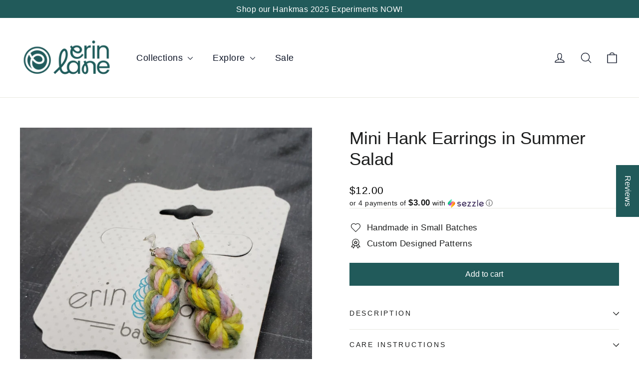

--- FILE ---
content_type: image/svg+xml
request_url: https://judgeme-public-images.imgix.net/judgeme/medals-v2-2025-rebranding/mon_rec/platinum_hollow.svg?auto=format
body_size: 8201
content:
<?xml version="1.0" encoding="utf-8"?>
<svg xmlns="http://www.w3.org/2000/svg" width="108" height="108" viewBox="0 0 108 108" fill="none">
<g clip-path="url(#clip0_2182_2719)">
<path d="M35.5549 72.95H37.1349L33.9649 80H32.7149L29.5349 72.95H31.1549L33.3549 78.06L35.5549 72.95ZM38.0703 80V72.95H42.9303V74.16H39.5903V75.81H42.7303V77.02H39.5903V78.79H42.9303V80H38.0703ZM50.518 80H48.818L47.598 77.75C47.498 77.5767 47.378 77.4533 47.238 77.38C47.098 77.3 46.9214 77.26 46.708 77.26H45.938V80H44.398V72.95H47.638C48.4647 72.95 49.088 73.1333 49.508 73.5C49.9347 73.86 50.148 74.3833 50.148 75.07C50.148 75.6033 49.998 76.05 49.698 76.41C49.4047 76.77 48.988 77.0067 48.448 77.12C48.8147 77.2133 49.1247 77.4767 49.378 77.91L50.518 80ZM47.408 76.08C47.8547 76.08 48.178 76.0033 48.378 75.85C48.578 75.69 48.678 75.4433 48.678 75.11C48.678 74.77 48.578 74.5233 48.378 74.37C48.178 74.2167 47.8547 74.14 47.408 74.14H45.918V76.08H47.408ZM51.8098 80V72.95H53.3698V80H51.8098ZM55.1688 80V72.95H59.9288V74.18H56.7088V75.8H59.7288V77.03H56.7088V80H55.1688ZM61.2914 80V72.95H62.8514V80H61.2914ZM64.6504 80V72.95H69.5104V74.16H66.1704V75.81H69.3104V77.02H66.1704V78.79H69.5104V80H64.6504ZM70.9781 72.95H73.7181C74.4848 72.95 75.1448 73.09 75.6981 73.37C76.2515 73.65 76.6748 74.0533 76.9681 74.58C77.2615 75.1067 77.4081 75.7367 77.4081 76.47C77.4081 77.2033 77.2615 77.8367 76.9681 78.37C76.6815 78.8967 76.2615 79.3 75.7081 79.58C75.1548 79.86 74.4915 80 73.7181 80H70.9781V72.95ZM73.6081 78.74C75.1081 78.74 75.8581 77.9833 75.8581 76.47C75.8581 74.9633 75.1081 74.21 73.6081 74.21H72.5381V78.74H73.6081ZM36.2704 91H34.5704L33.3504 88.75C33.2504 88.5767 33.1304 88.4533 32.9904 88.38C32.8504 88.3 32.6737 88.26 32.4604 88.26H31.6904V91H30.1504V83.95H33.3904C34.2171 83.95 34.8404 84.1333 35.2604 84.5C35.6871 84.86 35.9004 85.3833 35.9004 86.07C35.9004 86.6033 35.7504 87.05 35.4504 87.41C35.1571 87.77 34.7404 88.0067 34.2004 88.12C34.5671 88.2133 34.8771 88.4767 35.1304 88.91L36.2704 91ZM33.1604 87.08C33.6071 87.08 33.9304 87.0033 34.1304 86.85C34.3304 86.69 34.4304 86.4433 34.4304 86.11C34.4304 85.77 34.3304 85.5233 34.1304 85.37C33.9304 85.2167 33.6071 85.14 33.1604 85.14H31.6704V87.08H33.1604ZM37.5621 91V83.95H42.4221V85.16H39.0821V86.81H42.2221V88.02H39.0821V89.79H42.4221V91H37.5621ZM49.0889 83.95H50.6689L47.4989 91H46.2489L43.0689 83.95H44.6889L46.8889 89.06L49.0889 83.95ZM51.6043 91V83.95H53.1643V91H51.6043ZM54.9633 91V83.95H59.8233V85.16H56.4833V86.81H59.6233V88.02H56.4833V89.79H59.8233V91H54.9633ZM70.1201 83.95H71.6001L69.0901 91H67.8401L66.2101 86.33L64.5601 91H63.3101L60.8101 83.95H62.3901L64.0001 88.82L65.7101 83.95H66.8001L68.4501 88.87L70.1201 83.95ZM75.2059 91.09C74.6726 91.09 74.1593 91.02 73.6659 90.88C73.1726 90.7333 72.7626 90.5333 72.4359 90.28L72.9359 89.17C73.6159 89.6433 74.3793 89.88 75.2259 89.88C75.6659 89.88 76.0026 89.81 76.2359 89.67C76.4759 89.5233 76.5959 89.3233 76.5959 89.07C76.5959 88.8433 76.4859 88.6667 76.2659 88.54C76.0526 88.4133 75.6693 88.29 75.1159 88.17C74.4959 88.0433 73.9993 87.89 73.6259 87.71C73.2593 87.53 72.9893 87.31 72.8159 87.05C72.6493 86.7833 72.5659 86.4567 72.5659 86.07C72.5659 85.6433 72.6826 85.2633 72.9159 84.93C73.1559 84.5967 73.4893 84.3367 73.9159 84.15C74.3426 83.9567 74.8359 83.86 75.3959 83.86C75.8959 83.86 76.3759 83.9333 76.8359 84.08C77.3026 84.2267 77.6726 84.4233 77.9459 84.67L77.4459 85.78C76.7993 85.3067 76.1193 85.07 75.4059 85.07C74.9993 85.07 74.6793 85.15 74.4459 85.31C74.2126 85.4633 74.0959 85.6767 74.0959 85.95C74.0959 86.11 74.1393 86.2433 74.2259 86.35C74.3193 86.45 74.4693 86.54 74.6759 86.62C74.8893 86.7 75.1893 86.7833 75.5759 86.87C76.4826 87.07 77.1326 87.3267 77.5259 87.64C77.9259 87.9533 78.1259 88.3867 78.1259 88.94C78.1259 89.6067 77.8693 90.1333 77.3559 90.52C76.8426 90.9 76.1259 91.09 75.2059 91.09Z" fill="url(#paint0_linear_2182_2719)"/>
<path d="M34.8468 24.95H36.0568V32H34.6868V27.82L33.0668 30.84H32.0668L30.4468 27.86V32H29.0768V24.95H30.3068L32.5768 29.26L34.8468 24.95ZM41.1148 32.09C40.4148 32.09 39.8048 31.9433 39.2848 31.65C38.7715 31.35 38.3748 30.93 38.0948 30.39C37.8148 29.8433 37.6748 29.2033 37.6748 28.47C37.6748 27.7367 37.8148 27.1 38.0948 26.56C38.3748 26.0133 38.7715 25.5933 39.2848 25.3C39.8048 25.0067 40.4148 24.86 41.1148 24.86C41.8148 24.86 42.4215 25.0067 42.9348 25.3C43.4548 25.5933 43.8548 26.0133 44.1348 26.56C44.4148 27.1 44.5548 27.7367 44.5548 28.47C44.5548 29.2033 44.4148 29.8433 44.1348 30.39C43.8548 30.93 43.4548 31.35 42.9348 31.65C42.4215 31.9433 41.8148 32.09 41.1148 32.09ZM41.1148 30.88C41.7015 30.88 42.1615 30.6733 42.4948 30.26C42.8348 29.8467 43.0048 29.25 43.0048 28.47C43.0048 27.69 42.8381 27.0967 42.5048 26.69C42.1715 26.2767 41.7081 26.07 41.1148 26.07C40.5215 26.07 40.0581 26.2767 39.7248 26.69C39.3981 27.0967 39.2348 27.69 39.2348 28.47C39.2348 29.25 39.4015 29.8467 39.7348 30.26C40.0681 30.6733 40.5281 30.88 41.1148 30.88ZM50.8059 24.95H52.2659V32H51.1059L47.5959 27.51V32H46.1459V24.95H47.2959L50.8059 29.42V24.95ZM55.6954 32V26.22H53.4854V24.95H59.4654V26.22H57.2554V32H55.6954ZM65.4661 24.95H66.9961V32H65.4661V29.04H62.2161V32H60.6861V24.95H62.2161V27.8H65.4661V24.95ZM68.801 32V24.95H70.361V30.73H73.511V32H68.801ZM79.7657 24.95L76.8457 28.81V32H75.2857V28.81L72.3757 24.95H74.1457L76.0557 27.56L77.9957 24.95H79.7657ZM38.78 43H37.08L35.86 40.75C35.76 40.5767 35.64 40.4533 35.5 40.38C35.36 40.3 35.1833 40.26 34.97 40.26H34.2V43H32.66V35.95H35.9C36.7266 35.95 37.35 36.1333 37.77 36.5C38.1966 36.86 38.41 37.3833 38.41 38.07C38.41 38.6033 38.26 39.05 37.96 39.41C37.6666 39.77 37.25 40.0067 36.71 40.12C37.0766 40.2133 37.3866 40.4767 37.64 40.91L38.78 43ZM35.67 39.08C36.1166 39.08 36.44 39.0033 36.64 38.85C36.84 38.69 36.94 38.4433 36.94 38.11C36.94 37.77 36.84 37.5233 36.64 37.37C36.44 37.2167 36.1166 37.14 35.67 37.14H34.18V39.08H35.67ZM40.0717 43V35.95H44.9317V37.16H41.5917V38.81H44.7317V40.02H41.5917V41.79H44.9317V43H40.0717ZM49.7094 43.09C48.9961 43.09 48.3727 42.94 47.8394 42.64C47.3127 42.34 46.9061 41.9167 46.6194 41.37C46.3394 40.8233 46.1994 40.19 46.1994 39.47C46.1994 38.75 46.3394 38.1167 46.6194 37.57C46.9061 37.0233 47.3127 36.6033 47.8394 36.31C48.3727 36.01 48.9961 35.86 49.7094 35.86C50.1761 35.86 50.6227 35.9333 51.0494 36.08C51.4761 36.22 51.8261 36.4167 52.0994 36.67L51.5994 37.78C51.2927 37.5467 50.9861 37.3767 50.6794 37.27C50.3794 37.1633 50.0661 37.11 49.7394 37.11C49.1127 37.11 48.6294 37.31 48.2894 37.71C47.9561 38.11 47.7894 38.6967 47.7894 39.47C47.7894 40.2433 47.9561 40.8333 48.2894 41.24C48.6294 41.64 49.1127 41.84 49.7394 41.84C50.0661 41.84 50.3794 41.7867 50.6794 41.68C50.9861 41.5733 51.2927 41.4033 51.5994 41.17L52.0994 42.28C51.8261 42.5333 51.4761 42.7333 51.0494 42.88C50.6227 43.02 50.1761 43.09 49.7094 43.09ZM56.6703 43.09C55.9703 43.09 55.3603 42.9433 54.8403 42.65C54.3269 42.35 53.9303 41.93 53.6503 41.39C53.3703 40.8433 53.2303 40.2033 53.2303 39.47C53.2303 38.7367 53.3703 38.1 53.6503 37.56C53.9303 37.0133 54.3269 36.5933 54.8403 36.3C55.3603 36.0067 55.9703 35.86 56.6703 35.86C57.3703 35.86 57.9769 36.0067 58.4903 36.3C59.0103 36.5933 59.4103 37.0133 59.6903 37.56C59.9703 38.1 60.1103 38.7367 60.1103 39.47C60.1103 40.2033 59.9703 40.8433 59.6903 41.39C59.4103 41.93 59.0103 42.35 58.4903 42.65C57.9769 42.9433 57.3703 43.09 56.6703 43.09ZM56.6703 41.88C57.2569 41.88 57.7169 41.6733 58.0503 41.26C58.3903 40.8467 58.5603 40.25 58.5603 39.47C58.5603 38.69 58.3936 38.0967 58.0603 37.69C57.7269 37.2767 57.2636 37.07 56.6703 37.07C56.0769 37.07 55.6136 37.2767 55.2803 37.69C54.9536 38.0967 54.7903 38.69 54.7903 39.47C54.7903 40.25 54.9569 40.8467 55.2903 41.26C55.6236 41.6733 56.0836 41.88 56.6703 41.88ZM67.8214 43H66.1214L64.9014 40.75C64.8014 40.5767 64.6814 40.4533 64.5414 40.38C64.4014 40.3 64.2247 40.26 64.0114 40.26H63.2414V43H61.7014V35.95H64.9414C65.768 35.95 66.3914 36.1333 66.8114 36.5C67.238 36.86 67.4514 37.3833 67.4514 38.07C67.4514 38.6033 67.3014 39.05 67.0014 39.41C66.708 39.77 66.2914 40.0067 65.7514 40.12C66.118 40.2133 66.428 40.4767 66.6814 40.91L67.8214 43ZM64.7114 39.08C65.158 39.08 65.4814 39.0033 65.6814 38.85C65.8814 38.69 65.9814 38.4433 65.9814 38.11C65.9814 37.77 65.8814 37.5233 65.6814 37.37C65.4814 37.2167 65.158 37.14 64.7114 37.14H63.2214V39.08H64.7114ZM69.1131 35.95H71.8531C72.6198 35.95 73.2798 36.09 73.8331 36.37C74.3864 36.65 74.8098 37.0533 75.1031 37.58C75.3964 38.1067 75.5431 38.7367 75.5431 39.47C75.5431 40.2033 75.3964 40.8367 75.1031 41.37C74.8164 41.8967 74.3964 42.3 73.8431 42.58C73.2898 42.86 72.6264 43 71.8531 43H69.1131V35.95ZM71.7431 41.74C73.2431 41.74 73.9931 40.9833 73.9931 39.47C73.9931 37.9633 73.2431 37.21 71.7431 37.21H70.6731V41.74H71.7431Z" fill="url(#paint1_linear_2182_2719)"/>
<path d="M17.7204 53.7147C18.0837 53.5737 18.4263 53.9163 18.2853 54.2797L17.4005 56.5599C17.343 56.708 17.3654 56.8719 17.4595 56.9926L18.9086 58.8521C19.1395 59.1484 18.9045 59.5951 18.5211 59.5888L16.1148 59.5489C15.9585 59.5464 15.8085 59.6253 15.7185 59.7574L14.3339 61.7914C14.1132 62.1155 13.6254 62.049 13.5295 61.6817L12.927 59.3768C12.8879 59.2272 12.7728 59.1121 12.6232 59.073L10.3183 58.4705C9.95101 58.3746 9.88452 57.8868 10.2086 57.6661L12.2426 56.2815C12.3747 56.1915 12.4536 56.0415 12.4511 55.8852L12.4112 53.4789C12.4049 53.0955 12.8516 52.8605 13.1479 53.0914L15.0074 54.5405C15.1281 54.6346 15.292 54.657 15.4401 54.5995L17.7204 53.7147Z" fill="url(#paint2_linear_2182_2719)"/>
<path d="M96.7204 53.7147C97.0837 53.5737 97.4263 53.9163 97.2853 54.2797L96.4005 56.5599C96.343 56.708 96.3654 56.8719 96.4595 56.9926L97.9086 58.8521C98.1395 59.1484 97.9045 59.5951 97.5211 59.5888L95.1148 59.5489C94.9585 59.5464 94.8085 59.6253 94.7185 59.7574L93.3339 61.7914C93.1132 62.1155 92.6254 62.049 92.5295 61.6817L91.927 59.3768C91.8879 59.2272 91.7728 59.1121 91.6232 59.073L89.3183 58.4705C88.951 58.3746 88.8845 57.8868 89.2086 57.6661L91.2426 56.2815C91.3747 56.1915 91.4536 56.0415 91.4511 55.8852L91.4112 53.4789C91.4049 53.0955 91.8516 52.8605 92.1479 53.0914L94.0074 54.5405C94.1281 54.6346 94.292 54.657 94.4401 54.5995L96.7204 53.7147Z" fill="url(#paint3_linear_2182_2719)"/>
<path d="M94.844 75.1014C95.6228 76.7278 96.1491 78.4342 95.711 80.32C95.4021 81.5457 94.8745 82.6985 94.1564 83.7169C94.0226 83.8889 93.9354 84.0958 93.9039 84.3156C93.9039 84.6358 94.1716 84.8279 94.482 84.8471C94.8143 84.842 95.1426 84.7703 95.4494 84.6358C96.3621 84.3572 97.1744 83.9442 98.0566 83.6145C98.9389 83.2847 99.8151 82.9453 100.722 82.6348C102.416 81.9048 104.196 81.2325 106 80.5921C105.136 80.9123 103.186 83.2431 102.368 83.9538C101.04 84.9571 99.6443 85.855 98.1905 86.64C96.8605 87.2678 95.4583 87.7101 94.0195 87.9558C92.6049 88.1511 91.3423 87.7061 91.0655 86.4703C90.8708 85.6379 91.1415 84.7286 91.4671 83.8066C91.7926 82.8845 92.2824 82.0713 92.6292 81.2196C93.1403 80.0799 93.2559 78.7192 93.4689 77.5218C93.6458 76.3255 93.9196 75.1472 94.2873 74C94.4759 74.3554 94.6645 74.7236 94.844 75.1014Z" fill="url(#paint4_linear_2182_2719)"/>
<path d="M100.608 66.6141C101.484 67.2134 102.252 67.9322 102.57 69.0418C102.765 69.7706 102.824 70.5293 102.745 71.2775C102.726 71.4078 102.74 71.5416 102.787 71.6649C102.88 71.8303 103.075 71.8467 103.242 71.7607C103.413 71.6553 103.563 71.5167 103.684 71.3523C104.078 70.9261 104.381 70.4615 104.744 70.0182C105.107 69.575 105.465 69.1287 105.846 68.6878C106.516 67.7866 107.247 66.8888 108 66C107.643 66.4326 107.304 68.2399 107.084 68.8602C106.685 69.7889 106.218 70.6846 105.69 71.5398C105.18 72.2755 104.579 72.9377 103.901 73.5097C103.222 74.0481 102.437 74.2087 101.935 73.6559C101.593 73.2861 101.47 72.7327 101.373 72.1557C101.275 71.5786 101.294 71.007 101.228 70.4598C101.164 69.7129 100.83 68.9742 100.594 68.2898C100.34 67.6171 100.141 66.9237 100 66.2173C100.201 66.3426 100.406 66.4744 100.608 66.6141Z" fill="url(#paint5_linear_2182_2719)"/>
<path d="M7.39158 66.6141C6.51564 67.2134 5.74785 67.9322 5.42969 69.0418C5.23547 69.7706 5.17606 70.5293 5.25465 71.2775C5.27443 71.4078 5.25991 71.5416 5.21263 71.6649C5.11993 71.8303 4.92508 71.8467 4.75814 71.7607C4.58678 71.6553 4.43678 71.5167 4.31619 71.3523C3.92219 70.9261 3.61933 70.4615 3.25598 70.0182C2.89262 69.575 2.53522 69.1287 2.15365 68.6878C1.48374 67.7866 0.752831 66.8888 0 66C0.356638 66.4326 0.69597 68.2399 0.915784 68.8602C1.31545 69.7889 1.7816 70.6846 2.31036 71.5398C2.82028 72.2755 3.42142 72.9377 4.09854 73.5097C4.7777 74.0481 5.56315 74.2087 6.06494 73.6559C6.40721 73.2861 6.52966 72.7327 6.62734 72.1557C6.72501 71.5786 6.70574 71.007 6.77194 70.4598C6.83614 69.7129 7.16999 68.9742 7.40593 68.2898C7.6603 67.6171 7.85905 66.9237 8 66.2173C7.79901 66.3426 7.59431 66.4744 7.39158 66.6141Z" fill="url(#paint6_linear_2182_2719)"/>
<path d="M18.1052 18.1262C17.1355 17.7725 16.1318 17.5697 15.0701 17.9354C14.3812 18.1871 13.7444 18.5608 13.1936 19.0368C13.1011 19.1245 12.9865 19.1873 12.8618 19.2185C12.6781 19.2376 12.5554 19.0942 12.5298 18.9158C12.5172 18.7233 12.543 18.5291 12.6059 18.3436C12.7231 17.7991 12.9221 17.3047 13.0701 16.7747C13.2182 16.2447 13.372 15.7177 13.5078 15.1748C13.8475 14.1512 14.1502 13.0817 14.4333 12C14.29 12.5188 13.0436 13.7856 12.674 14.3013C12.1603 15.1287 11.7103 15.9897 11.3278 16.8774C11.0297 17.6841 10.8414 18.5215 10.7676 19.3684C10.7216 20.1983 11.0359 20.9021 11.758 20.9887C12.2448 21.0518 12.7539 20.841 13.2678 20.5978C13.7816 20.3546 14.2254 20.0229 14.6979 19.7716C15.328 19.4081 16.1034 19.2602 16.7806 19.0657C17.4588 18.8922 18.1221 18.6636 18.7632 18.3827C18.5504 18.2947 18.3304 18.2075 18.1052 18.1262Z" fill="url(#paint7_linear_2182_2719)"/>
<path d="M89.658 18.1262C90.6276 17.7725 91.6314 17.5697 92.693 17.9354C93.382 18.1871 94.0188 18.5608 94.5696 19.0368C94.6621 19.1245 94.7767 19.1873 94.9014 19.2185C95.0851 19.2376 95.2078 19.0942 95.2333 18.9158C95.246 18.7233 95.2202 18.5291 95.1573 18.3436C95.0401 17.7991 94.8411 17.3047 94.693 16.7747C94.545 16.2447 94.3912 15.7177 94.2554 15.1748C93.9157 14.1512 93.613 13.0817 93.3299 12C93.4732 12.5188 94.7196 13.7856 95.0892 14.3013C95.6029 15.1287 96.0529 15.9897 96.4354 16.8774C96.7335 17.6841 96.9218 18.5215 96.9956 19.3684C97.0416 20.1983 96.7272 20.9021 96.0052 20.9887C95.5184 21.0518 95.0093 20.841 94.4954 20.5978C93.9815 20.3546 93.5378 20.0229 93.0653 19.7716C92.4352 19.4081 91.6598 19.2602 90.9826 19.0657C90.3044 18.8922 89.6411 18.6636 89 18.3827C89.2127 18.2947 89.4328 18.2075 89.658 18.1262Z" fill="url(#paint8_linear_2182_2719)"/>
<path d="M13.1573 75.1014C12.3784 76.7278 11.8521 78.4342 12.2902 80.32C12.6018 81.5465 13.1326 82.6994 13.8541 83.7169C13.9879 83.8889 14.0752 84.0958 14.1066 84.3156C14.1066 84.6358 13.8389 84.8279 13.5285 84.8471C13.1962 84.842 12.8678 84.7703 12.561 84.6358C11.6482 84.3572 10.8389 83.9442 9.95649 83.6145C9.07413 83.2847 8.19481 82.9453 7.29114 82.6348C5.58118 81.9048 3.80124 81.2325 2 80.5921C2.86107 80.9123 4.81444 83.2431 5.62986 83.9538C6.95708 84.9571 8.35345 85.855 9.8074 86.64C11.1386 87.2677 12.5419 87.7101 13.9819 87.9558C15.3937 88.1511 16.6564 87.7061 16.9333 86.4703C17.131 85.6379 16.8572 84.7286 16.5316 83.8066C16.2061 82.8845 15.7162 82.0713 15.3693 81.2196C14.8582 80.0799 14.7426 78.7192 14.5296 77.5218C14.3541 76.3252 14.0802 75.1468 13.7111 74C13.5225 74.3554 13.3247 74.7236 13.1573 75.1014Z" fill="url(#paint9_linear_2182_2719)"/>
<path d="M14.3544 24.8745C12.5897 24.732 10.8407 24.8528 9.26732 25.934C8.25338 26.662 7.38416 27.5673 6.70613 28.6015C6.59567 28.7874 6.43692 28.9424 6.24659 29.0502C5.95325 29.1646 5.68288 28.9845 5.55591 28.7029C5.44342 28.3923 5.3934 28.0615 5.40853 27.7283C5.34205 26.7805 5.43524 25.8807 5.42642 24.9429C5.4176 24.0051 5.41865 23.0666 5.38472 22.1158C5.45091 20.2659 5.43965 18.3715 5.39154 16.4688C5.40165 17.3834 3.95454 20.0317 3.5907 21.0435C3.13921 22.6355 2.80867 24.2541 2.60181 25.8858C2.49578 27.3472 2.58505 28.8095 2.86736 30.2354C3.18596 31.6172 4.0387 32.6315 5.26857 32.4471C6.10095 32.3333 6.83752 31.7538 7.5676 31.1217C8.29769 30.4896 8.87013 29.7437 9.52818 29.117C10.3923 28.2345 11.5983 27.6407 12.6203 27.0148C13.6548 26.424 14.638 25.7483 15.5586 24.9954C15.1665 24.9471 14.7595 24.8949 14.3544 24.8745Z" fill="url(#paint10_linear_2182_2719)"/>
<path d="M93.4088 24.8745C95.1735 24.732 96.9225 24.8528 98.4959 25.934C99.5098 26.662 100.379 27.5673 101.057 28.6015C101.168 28.7874 101.326 28.9424 101.517 29.0502C101.81 29.1646 102.08 28.9845 102.207 28.7029C102.32 28.3923 102.37 28.0615 102.355 27.7283C102.421 26.7805 102.328 25.8807 102.337 24.9429C102.346 24.0051 102.345 23.0666 102.378 22.1158C102.312 20.2659 102.324 18.3715 102.372 16.4688C102.362 17.3834 103.809 20.0317 104.172 21.0435C104.624 22.6355 104.955 24.2541 105.161 25.8858C105.267 27.3472 105.178 28.8095 104.896 30.2354C104.577 31.6172 103.724 32.6315 102.495 32.4471C101.662 32.3333 100.926 31.7538 100.196 31.1217C99.4655 30.4896 98.893 29.7437 98.235 29.117C97.3709 28.2345 96.1649 27.6407 95.1429 27.0148C94.1084 26.424 93.1252 25.7483 92.2046 24.9954C92.5967 24.9471 93.0037 24.8949 93.4088 24.8745Z" fill="url(#paint11_linear_2182_2719)"/>
<circle cx="69" cy="6" r="1" fill="url(#paint12_linear_2182_2719)"/>
<circle cx="39" cy="6" r="1" fill="url(#paint13_linear_2182_2719)"/>
<path d="M46.9122 3C46.4084 3 46 3.40841 46 3.9122V18.0878C46 18.5916 46.4084 19 46.9122 19H61.0877C61.5915 19 61.9999 18.5916 61.9999 18.0878V12.0947C61.9999 11.8064 61.6484 11.6651 61.4489 11.8733L58.289 15.1707C56.9388 16.5797 55.5295 17.2802 54.061 17.2724C52.6041 17.2762 51.2205 16.623 49.9102 15.3127C48.5188 13.9212 47.7857 12.4114 47.711 10.7833C47.6523 9.27989 48.2391 7.83045 49.4715 6.43494C49.6276 6.25816 49.8958 6.25582 50.0624 6.42244L52.8369 9.19695C53.0021 9.36215 53.0038 9.63084 52.8595 9.81521C52.189 10.672 52.1636 11.4103 52.7834 12.0301C53.4096 12.6562 54.1084 12.5668 54.8799 11.7616L61.9109 4.42462C61.968 4.36504 61.9999 4.28572 61.9999 4.20321V3.9122C61.9999 3.40841 61.5915 3 61.0877 3H46.9122Z" fill="url(#paint14_linear_2182_2719)"/>
</g>
<path d="M65.3804 107.995C65.2664 107.994 65.1525 107.984 65.0397 107.967C56.5732 106.677 48.2437 104.574 40.1616 101.686C31.8939 98.6851 23.7106 94.6977 17.0308 88.8047C16.1462 88.0264 15.2866 87.2033 14.4677 86.361C10.2102 81.9162 6.68728 76.791 4.03692 71.1865C1.03055 64.2595 -0.3298 56.7007 0.0675236 49.1306C0.464847 41.5605 2.60851 34.1949 6.32259 27.6382C10.0367 21.0815 15.2153 15.5206 21.4334 11.4121C27.6515 7.30351 30.7318 6.76432 38.0933 6.00292C38.1708 5.99213 38.2494 6.01147 38.3136 6.05712C38.3778 6.10277 38.423 6.17142 38.4403 6.24953C38.4391 6.28795 38.4304 6.32574 38.4148 6.36068C38.3991 6.39561 38.3768 6.42699 38.3491 6.45295C38.3215 6.47891 38.289 6.49894 38.2537 6.51186C38.2183 6.52478 38.1808 6.53032 38.1434 6.52817C26.4523 7.7582 19.6638 11.5254 11.9909 20.6467C4.31808 29.768 0.342549 41.5519 0.879872 53.5811C1.12343 59.5267 2.47072 65.3702 4.84962 70.7989C7.25464 76.2106 10.6174 81.1189 14.7677 85.2753C18.3084 88.933 22.3357 92.0599 26.7301 94.5632C36.3419 100.069 47.3603 103.14 58.088 105.452C60.3802 105.946 62.685 106.388 65.0022 106.778C65.265 106.802 65.5187 106.889 65.743 107.031C65.8531 107.106 65.9347 107.217 65.974 107.346C66.0133 107.475 66.0079 107.614 65.9587 107.739C65.8931 107.831 65.805 107.902 65.7034 107.947C65.6018 107.992 65.4903 108.009 65.3804 107.995Z" fill="url(#paint15_linear_2182_2719)"/>
<path d="M68.8591 6.52519C80.5473 7.75883 88.3322 11.5265 96.0031 20.646C103.674 29.7655 107.65 41.5459 107.115 53.5725C106.871 59.5176 105.523 65.3605 103.143 70.7884C100.738 76.1985 97.3766 81.1059 93.229 85.263C89.6875 88.9204 85.6596 92.0469 81.2646 94.5499C71.6569 100.055 60.6365 103.126 49.9129 105.438C47.6209 105.931 45.3164 106.373 42.9994 106.764C42.7356 106.788 42.4809 106.874 42.2555 107.017C42.1463 107.092 42.0655 107.203 42.0263 107.332C41.9871 107.46 41.9919 107.599 42.0399 107.724C42.1036 107.819 42.1909 107.894 42.2926 107.942C42.3943 107.989 42.5067 108.008 42.6181 107.997C42.7321 107.995 42.846 107.986 42.9587 107.968C51.4281 106.673 59.7598 104.565 67.8438 101.672C76.1107 98.6713 84.2901 94.6844 90.9724 88.792C91.8558 88.0149 92.7101 87.2005 93.5353 86.3486C97.792 81.9048 101.314 76.7801 103.962 71.1759C106.969 64.2499 108.329 56.6922 107.933 49.1229C107.536 41.5536 105.393 34.1887 101.679 27.6326C97.9658 21.0765 92.7878 15.5162 86.5703 11.408C80.3528 7.29992 76.2731 6.7611 68.9123 6" fill="url(#paint16_linear_2182_2719)"/>
<defs>
<linearGradient id="paint0_linear_2182_2719" x1="54" y1="71" x2="54" y2="94" gradientUnits="userSpaceOnUse">
<stop stop-color="#6CB7B7"/>
<stop offset="1" stop-color="#488282"/>
</linearGradient>
<linearGradient id="paint1_linear_2182_2719" x1="54" y1="23" x2="54" y2="46" gradientUnits="userSpaceOnUse">
<stop stop-color="#6CB7B7"/>
<stop offset="1" stop-color="#488282"/>
</linearGradient>
<linearGradient id="paint2_linear_2182_2719" x1="14.5" y1="53" x2="14.5" y2="62" gradientUnits="userSpaceOnUse">
<stop stop-color="#6CB7B7"/>
<stop offset="1" stop-color="#488282"/>
</linearGradient>
<linearGradient id="paint3_linear_2182_2719" x1="93.5" y1="53" x2="93.5" y2="62" gradientUnits="userSpaceOnUse">
<stop stop-color="#6CB7B7"/>
<stop offset="1" stop-color="#488282"/>
</linearGradient>
<linearGradient id="paint4_linear_2182_2719" x1="98.5" y1="74" x2="98.5" y2="88" gradientUnits="userSpaceOnUse">
<stop stop-color="#6CB7B7"/>
<stop offset="1" stop-color="#488282"/>
</linearGradient>
<linearGradient id="paint5_linear_2182_2719" x1="104" y1="66" x2="104" y2="74" gradientUnits="userSpaceOnUse">
<stop stop-color="#6CB7B7"/>
<stop offset="1" stop-color="#488282"/>
</linearGradient>
<linearGradient id="paint6_linear_2182_2719" x1="4" y1="66" x2="4" y2="74" gradientUnits="userSpaceOnUse">
<stop stop-color="#6CB7B7"/>
<stop offset="1" stop-color="#488282"/>
</linearGradient>
<linearGradient id="paint7_linear_2182_2719" x1="14.7632" y1="12" x2="14.7632" y2="21" gradientUnits="userSpaceOnUse">
<stop stop-color="#6CB7B7"/>
<stop offset="1" stop-color="#488282"/>
</linearGradient>
<linearGradient id="paint8_linear_2182_2719" x1="93" y1="12" x2="93" y2="21" gradientUnits="userSpaceOnUse">
<stop stop-color="#6CB7B7"/>
<stop offset="1" stop-color="#488282"/>
</linearGradient>
<linearGradient id="paint9_linear_2182_2719" x1="9.5" y1="74" x2="9.5" y2="88" gradientUnits="userSpaceOnUse">
<stop stop-color="#6CB7B7"/>
<stop offset="1" stop-color="#488282"/>
</linearGradient>
<linearGradient id="paint10_linear_2182_2719" x1="9.05859" y1="16.4688" x2="9.05859" y2="32.4688" gradientUnits="userSpaceOnUse">
<stop stop-color="#6CB7B7"/>
<stop offset="1" stop-color="#488282"/>
</linearGradient>
<linearGradient id="paint11_linear_2182_2719" x1="98.7046" y1="16.4688" x2="98.7046" y2="32.4688" gradientUnits="userSpaceOnUse">
<stop stop-color="#6CB7B7"/>
<stop offset="1" stop-color="#488282"/>
</linearGradient>
<linearGradient id="paint12_linear_2182_2719" x1="69" y1="5" x2="69" y2="7" gradientUnits="userSpaceOnUse">
<stop stop-color="#6CB7B7"/>
<stop offset="1" stop-color="#488282"/>
</linearGradient>
<linearGradient id="paint13_linear_2182_2719" x1="39" y1="5" x2="39" y2="7" gradientUnits="userSpaceOnUse">
<stop stop-color="#6CB7B7"/>
<stop offset="1" stop-color="#488282"/>
</linearGradient>
<linearGradient id="paint14_linear_2182_2719" x1="53.9999" y1="3" x2="53.9999" y2="19" gradientUnits="userSpaceOnUse">
<stop stop-color="#6CB7B7"/>
<stop offset="1" stop-color="#488282"/>
</linearGradient>
<linearGradient id="paint15_linear_2182_2719" x1="33" y1="6" x2="33" y2="108" gradientUnits="userSpaceOnUse">
<stop stop-color="#6CB7B7"/>
<stop offset="1" stop-color="#488282"/>
</linearGradient>
<linearGradient id="paint16_linear_2182_2719" x1="75" y1="6" x2="75" y2="108" gradientUnits="userSpaceOnUse">
<stop stop-color="#6CB7B7"/>
<stop offset="1" stop-color="#488282"/>
</linearGradient>
<clipPath id="clip0_2182_2719">
<rect width="108" height="108" fill="white"/>
</clipPath>
</defs>
</svg>